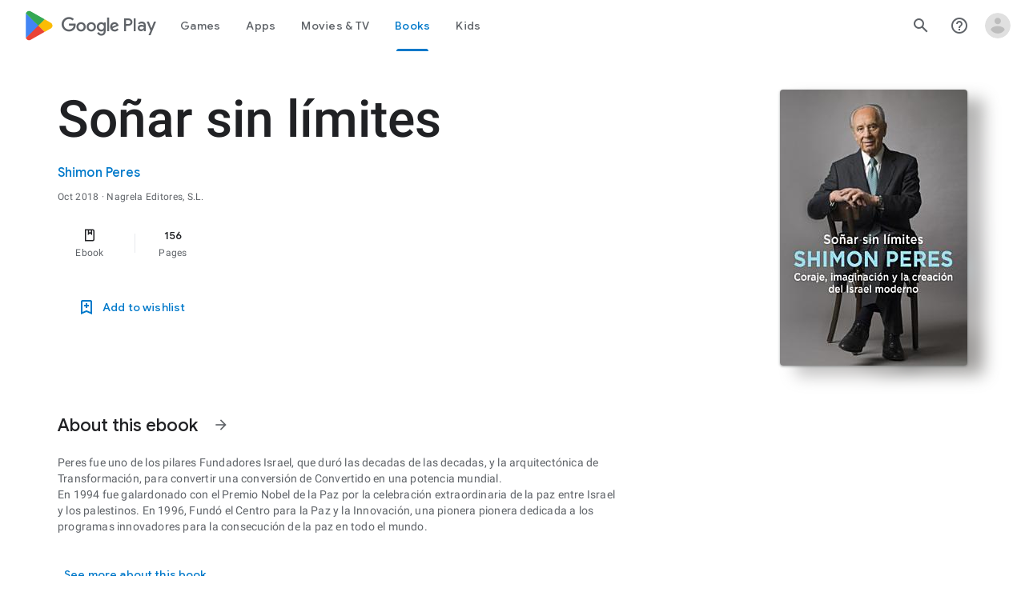

--- FILE ---
content_type: text/plain; charset=utf-8
request_url: https://play.google.com/play/log?format=json&authuser&proto_v2=true
body_size: -435
content:
["900000","1768661680445"]